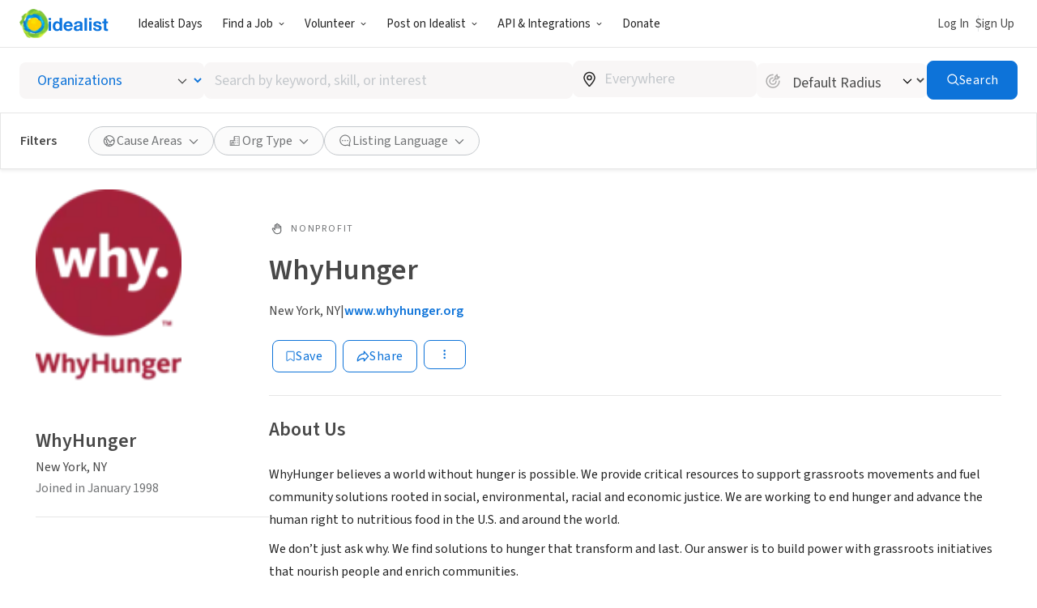

--- FILE ---
content_type: text/javascript
request_url: https://www.idealist.org/assets/c2bc9bd3967e1a9fed7e236033b0454dee6e42db/js/en/5680.js
body_size: 6242
content:
window.idealistStrings = window.idealistStrings || {};
window.getTranslatedText = function(locale, text) {
                        const strings = window.idealistStrings || {};
                        return strings[text] || text;
                     };
"use strict";(self.__LOADABLE_LOADED_CHUNKS__=self.__LOADABLE_LOADED_CHUNKS__||[]).push([[5680],{5680(t,e,i){i.d(e,{useDrag:()=>Q});const n={toVector(t,e){if(void 0===t)t=e;return Array.isArray(t)?t:[t,t]},add:(t,e)=>[t[0]+e[0],t[1]+e[1]],sub:(t,e)=>[t[0]-e[0],t[1]-e[1]],addTo(t,e){t[0]+=e[0],t[1]+=e[1]},subTo(t,e){t[0]-=e[0],t[1]-=e[1]}};function s(t,e,i){if(0===e||Math.abs(e)===1/0)return Math.pow(t,5*i);else return t*e*i/(e+i*t)}function r(t,e,i,n=.15){if(0===n)return function(t,e,i){return Math.max(e,Math.min(t,i))}(t,e,i);if(t<e)return-s(e-t,i-e,n)+e;if(t>i)return+s(t-i,i-e,n)+i;else return t}function o(t){var e=function(t,e){if("object"!=typeof t||null===t)return t;var i=t[Symbol.toPrimitive];if(void 0!==i){var n=i.call(t,e||"default");if("object"!=typeof n)return n;throw new TypeError("@@toPrimitive must return a primitive value.")}return("string"===e?String:Number)(t)}(t,"string");return"symbol"==typeof e?e:String(e)}function a(t,e,i){if((e=o(e))in t)Object.defineProperty(t,e,{value:i,enumerable:!0,configurable:!0,writable:!0});else t[e]=i;return t}function c(t,e){var i=Object.keys(t);if(Object.getOwnPropertySymbols){var n=Object.getOwnPropertySymbols(t);e&&(n=n.filter(function(e){return Object.getOwnPropertyDescriptor(t,e).enumerable})),i.push.apply(i,n)}return i}function u(t){for(var e=1;e<arguments.length;e++){var i=null!=arguments[e]?arguments[e]:{};e%2?c(Object(i),!0).forEach(function(e){a(t,e,i[e])}):Object.getOwnPropertyDescriptors?Object.defineProperties(t,Object.getOwnPropertyDescriptors(i)):c(Object(i)).forEach(function(e){Object.defineProperty(t,e,Object.getOwnPropertyDescriptor(i,e))})}return t}const h={pointer:{start:"down",change:"move",end:"up"},mouse:{start:"down",change:"move",end:"up"},touch:{start:"start",change:"move",end:"end"},gesture:{start:"start",change:"change",end:"end"}};function f(t){if(!t)return"";else return t[0].toUpperCase()+t.slice(1)}const l=["enter","leave"];function d(t,e="",i=!1){const n=h[t],s=n?n[e]||e:e;return"on"+f(t)+f(s)+(function(t=!1,e){return t&&!l.includes(e)}(i,s)?"Capture":"")}const p=["gotpointercapture","lostpointercapture"];function v(t){let e=t.substring(2).toLowerCase();const i=!!~e.indexOf("passive");if(i)e=e.replace("passive","");const n=p.includes(e)?"capturecapture":"capture",s=!!~e.indexOf(n);if(s)e=e.replace("capture","");return{device:e,capture:s,passive:i}}function m(t){return"touches"in t}function g(t){if(m(t))return"touch";if("pointerType"in t)return t.pointerType;else return"mouse"}function b(t){return m(t)?function(t){return"touchend"===t.type||"touchcancel"===t.type?t.changedTouches:t.targetTouches}(t)[0]:t}function y(t){return function(t){return Array.from(t.touches).filter(e=>{var i,n;return e.target===t.currentTarget||(null===(i=t.currentTarget)||void 0===i||null===(n=i.contains)||void 0===n?void 0:n.call(i,e.target))})}(t).map(t=>t.identifier)}function _(t){const e=b(t);return m(t)?e.identifier:e.pointerId}function w(t){const e=b(t);return[e.clientX,e.clientY]}function S(t,...e){if("function"==typeof t)return t(...e);else return t}function k(){}function T(...t){if(0===t.length)return k;if(1===t.length)return t[0];else return function(){let e;for(const i of t)e=i.apply(this,arguments)||e;return e}}function O(t,e){return Object.assign({},e,t||{})}class x{constructor(t,e,i){if(this.ctrl=t,this.args=e,this.key=i,!this.state){if(this.state={},this.computeValues([0,0]),this.computeInitial(),this.init)this.init();this.reset()}}get state(){return this.ctrl.state[this.key]}set state(t){this.ctrl.state[this.key]=t}get shared(){return this.ctrl.state.shared}get eventStore(){return this.ctrl.gestureEventStores[this.key]}get timeoutStore(){return this.ctrl.gestureTimeoutStores[this.key]}get config(){return this.ctrl.config[this.key]}get sharedConfig(){return this.ctrl.config.shared}get handler(){return this.ctrl.handlers[this.key]}reset(){const{state:t,shared:e,ingKey:i,args:n}=this;e[i]=t._active=t.active=t._blocked=t._force=!1,t._step=[!1,!1],t.intentional=!1,t._movement=[0,0],t._distance=[0,0],t._direction=[0,0],t._delta=[0,0],t._bounds=[[-1/0,1/0],[-1/0,1/0]],t.args=n,t.axis=void 0,t.memo=void 0,t.elapsedTime=t.timeDelta=0,t.direction=[0,0],t.distance=[0,0],t.overflow=[0,0],t._movementBound=[!1,!1],t.velocity=[0,0],t.movement=[0,0],t.delta=[0,0],t.timeStamp=0}start(t){const e=this.state,i=this.config;if(!e._active)this.reset(),this.computeInitial(),e._active=!0,e.target=t.target,e.currentTarget=t.currentTarget,e.lastOffset=i.from?S(i.from,e):e.offset,e.offset=e.lastOffset,e.startTime=e.timeStamp=t.timeStamp}computeValues(t){const e=this.state;e._values=t,e.values=this.config.transform(t)}computeInitial(){const t=this.state;t._initial=t._values,t.initial=t.values}compute(t){const{state:e,config:i,shared:s}=this;e.args=this.args;let o=0;if(t){if(e.event=t,i.preventDefault&&t.cancelable)e.event.preventDefault();e.type=t.type,s.touches=this.ctrl.pointerIds.size||this.ctrl.touchIds.size,s.locked=!!document.pointerLockElement,Object.assign(s,function(t){const e={};if("buttons"in t)e.buttons=t.buttons;if("shiftKey"in t){const{shiftKey:i,altKey:n,metaKey:s,ctrlKey:r}=t;Object.assign(e,{shiftKey:i,altKey:n,metaKey:s,ctrlKey:r})}return e}(t)),s.down=s.pressed=s.buttons%2==1||s.touches>0,o=t.timeStamp-e.timeStamp,e.timeStamp=t.timeStamp,e.elapsedTime=e.timeStamp-e.startTime}if(e._active){const t=e._delta.map(Math.abs);n.addTo(e._distance,t)}if(this.axisIntent)this.axisIntent(t);const[a,c]=e._movement,[u,h]=i.threshold,{_step:f,values:l}=e;if(i.hasCustomTransform){if(!1===f[0])f[0]=Math.abs(a)>=u&&l[0];if(!1===f[1])f[1]=Math.abs(c)>=h&&l[1]}else{if(!1===f[0])f[0]=Math.abs(a)>=u&&Math.sign(a)*u;if(!1===f[1])f[1]=Math.abs(c)>=h&&Math.sign(c)*h}if(e.intentional=!1!==f[0]||!1!==f[1],!e.intentional)return;const d=[0,0];if(i.hasCustomTransform){const[t,e]=l;d[0]=!1!==f[0]?t-f[0]:0,d[1]=!1!==f[1]?e-f[1]:0}else d[0]=!1!==f[0]?a-f[0]:0,d[1]=!1!==f[1]?c-f[1]:0;if(this.restrictToAxis&&!e._blocked)this.restrictToAxis(d);const p=e.offset,v=e._active&&!e._blocked||e.active;if(v)if(e.first=e._active&&!e.active,e.last=!e._active&&e.active,e.active=s[this.ingKey]=e._active,t){if(e.first){if("bounds"in i)e._bounds=S(i.bounds,e);if(this.setup)this.setup()}e.movement=d,this.computeOffset()}const[m,g]=e.offset,[[b,y],[_,w]]=e._bounds;e.overflow=[m<b?-1:m>y?1:0,g<_?-1:g>w?1:0],e._movementBound[0]=e.overflow[0]?!1===e._movementBound[0]?e._movement[0]:e._movementBound[0]:!1,e._movementBound[1]=e.overflow[1]?!1===e._movementBound[1]?e._movement[1]:e._movementBound[1]:!1;const k=e._active?i.rubberband||[0,0]:[0,0];if(e.offset=function(t,[e,i],[n,s]){const[[o,a],[c,u]]=t;return[r(e,o,a,n),r(i,c,u,s)]}(e._bounds,e.offset,k),e.delta=n.sub(e.offset,p),this.computeMovement(),v&&(!e.last||o>32)){e.delta=n.sub(e.offset,p);const t=e.delta.map(Math.abs);if(n.addTo(e.distance,t),e.direction=e.delta.map(Math.sign),e._direction=e._delta.map(Math.sign),!e.first&&o>0)e.velocity=[t[0]/o,t[1]/o],e.timeDelta=o}}emit(){const t=this.state,e=this.shared,i=this.config;if(!t._active)this.clean();if((t._blocked||!t.intentional)&&!t._force&&!i.triggerAllEvents)return;const n=this.handler(u(u(u({},e),t),{},{[this.aliasKey]:t.values}));if(void 0!==n)t.memo=n}clean(){this.eventStore.clean(),this.timeoutStore.clean()}}class D extends x{constructor(...t){super(...t),a(this,"aliasKey","xy")}reset(){super.reset(),this.state.axis=void 0}init(){this.state.offset=[0,0],this.state.lastOffset=[0,0]}computeOffset(){this.state.offset=n.add(this.state.lastOffset,this.state.movement)}computeMovement(){this.state.movement=n.sub(this.state.offset,this.state.lastOffset)}axisIntent(t){const e=this.state,i=this.config;if(!e.axis&&t){const n="object"==typeof i.axisThreshold?i.axisThreshold[g(t)]:i.axisThreshold;e.axis=function([t,e],i){const n=Math.abs(t),s=Math.abs(e);if(n>s&&n>i)return"x";if(s>n&&s>i)return"y";else return}(e._movement,n)}e._blocked=(i.lockDirection||!!i.axis)&&!e.axis||!!i.axis&&i.axis!==e.axis}restrictToAxis(t){if(this.config.axis||this.config.lockDirection)switch(this.state.axis){case"x":t[1]=0;break;case"y":t[0]=0}}}const A=t=>t,E={enabled:(t=!0)=>t,eventOptions:(t,e,i)=>u(u({},i.shared.eventOptions),t),preventDefault:(t=!1)=>t,triggerAllEvents:(t=!1)=>t,rubberband(t=0){switch(t){case!0:return[.15,.15];case!1:return[0,0];default:return n.toVector(t)}},from(t){if("function"==typeof t)return t;if(null!=t)return n.toVector(t);else return},transform(t,e,i){const n=t||i.shared.transform;if(this.hasCustomTransform=!!n,0);return n||A},threshold:t=>n.toVector(t,0)};if(0);const P=u(u({},E),{},{axis(t,e,{axis:i}){if(this.lockDirection="lock"===i,!this.lockDirection)return i},axisThreshold:(t=0)=>t,bounds(t={}){if("function"==typeof t)return e=>P.bounds(t(e));if("current"in t)return()=>t.current;if("function"==typeof HTMLElement&&t instanceof HTMLElement)return t;const{left:e=-1/0,right:i=1/0,top:n=-1/0,bottom:s=1/0}=t;return[[e,i],[n,s]]}}),M={ArrowRight:(t,e=1)=>[t*e,0],ArrowLeft:(t,e=1)=>[-1*t*e,0],ArrowUp:(t,e=1)=>[0,-1*t*e],ArrowDown:(t,e=1)=>[0,t*e]};const I="undefined"!=typeof window&&window.document&&window.document.createElement;function C(){return I&&"ontouchstart"in window}const K={isBrowser:I,gesture:function(){try{return"constructor"in GestureEvent}catch(t){return!1}}(),touch:C(),touchscreen:C()||I&&window.navigator.maxTouchPoints>1,pointer:I&&"onpointerdown"in window,pointerLock:I&&"exitPointerLock"in window.document},L={mouse:0,touch:0,pen:8},j=u(u({},P),{},{device(t,e,{pointer:{touch:i=!1,lock:n=!1,mouse:s=!1}={}}){if(this.pointerLock=n&&K.pointerLock,K.touch&&i)return"touch";if(this.pointerLock)return"mouse";if(K.pointer&&!s)return"pointer";if(K.touch)return"touch";else return"mouse"},preventScrollAxis(t,e,{preventScroll:i}){if(this.preventScrollDelay="number"==typeof i?i:i||void 0===i&&t?250:void 0,K.touchscreen&&!1!==i)return t?t:void 0!==i?"y":void 0},pointerCapture(t,e,{pointer:{capture:i=!0,buttons:n=1,keys:s=!0}={}}){return this.pointerButtons=n,this.keys=s,!this.pointerLock&&"pointer"===this.device&&i},threshold(t,e,{filterTaps:i=!1,tapsThreshold:s=3,axis:r}){const o=n.toVector(t,i?s:r?1:0);return this.filterTaps=i,this.tapsThreshold=s,o},swipe({velocity:t=.5,distance:e=50,duration:i=250}={}){return{velocity:this.transform(n.toVector(t)),distance:this.transform(n.toVector(e)),duration:i}},delay(t=0){switch(t){case!0:return 180;case!1:return 0;default:return t}},axisThreshold(t){if(!t)return L;else return u(u({},L),t)},keyboardDisplacement:(t=10)=>t});if(0);u(u({},E),{},{device(t,e,{shared:i,pointer:{touch:n=!1}={}}){if(i.target&&!K.touch&&K.gesture)return"gesture";if(K.touch&&n)return"touch";if(K.touchscreen){if(K.pointer)return"pointer";if(K.touch)return"touch"}},bounds(t,e,{scaleBounds:i={},angleBounds:n={}}){const s=t=>{const e=O(S(i,t),{min:-1/0,max:1/0});return[e.min,e.max]},r=t=>{const e=O(S(n,t),{min:-1/0,max:1/0});return[e.min,e.max]};if("function"!=typeof i&&"function"!=typeof n)return[s(),r()];else return t=>[s(t),r(t)]},threshold(t,e,i){this.lockDirection="lock"===i.axis;return n.toVector(t,this.lockDirection?[.1,3]:0)},modifierKey(t){if(void 0===t)return"ctrlKey";else return t},pinchOnWheel:(t=!0)=>t});u(u({},P),{},{mouseOnly:(t=!0)=>t});u(u({},P),{},{mouseOnly:(t=!0)=>t});const B=new Map,U=new Map;const V={key:"drag",engine:class extends D{constructor(...t){super(...t),a(this,"ingKey","dragging")}reset(){super.reset();const t=this.state;t._pointerId=void 0,t._pointerActive=!1,t._keyboardActive=!1,t._preventScroll=!1,t._delayed=!1,t.swipe=[0,0],t.tap=!1,t.canceled=!1,t.cancel=this.cancel.bind(this)}setup(){const t=this.state;if(t._bounds instanceof HTMLElement){const e=t._bounds.getBoundingClientRect(),i=t.currentTarget.getBoundingClientRect(),n={left:e.left-i.left+t.offset[0],right:e.right-i.right+t.offset[0],top:e.top-i.top+t.offset[1],bottom:e.bottom-i.bottom+t.offset[1]};t._bounds=P.bounds(n)}}cancel(){const t=this.state;if(!t.canceled)t.canceled=!0,t._active=!1,setTimeout(()=>{this.compute(),this.emit()},0)}setActive(){this.state._active=this.state._pointerActive||this.state._keyboardActive}clean(){this.pointerClean(),this.state._pointerActive=!1,this.state._keyboardActive=!1,super.clean()}pointerDown(t){const e=this.config,i=this.state;if(null!=t.buttons&&(Array.isArray(e.pointerButtons)?!e.pointerButtons.includes(t.buttons):-1!==e.pointerButtons&&e.pointerButtons!==t.buttons))return;const n=this.ctrl.setEventIds(t);if(e.pointerCapture)t.target.setPointerCapture(t.pointerId);if(!(n&&n.size>1&&i._pointerActive))if(this.start(t),this.setupPointer(t),i._pointerId=_(t),i._pointerActive=!0,this.computeValues(w(t)),this.computeInitial(),e.preventScrollAxis&&"mouse"!==g(t))i._active=!1,this.setupScrollPrevention(t);else if(e.delay>0){if(this.setupDelayTrigger(t),e.triggerAllEvents)this.compute(t),this.emit()}else this.startPointerDrag(t)}startPointerDrag(t){const e=this.state;e._active=!0,e._preventScroll=!0,e._delayed=!1,this.compute(t),this.emit()}pointerMove(t){const e=this.state,i=this.config;if(!e._pointerActive)return;const s=_(t);if(void 0!==e._pointerId&&s!==e._pointerId)return;const r=w(t);if(document.pointerLockElement===t.target)e._delta=[t.movementX,t.movementY];else e._delta=n.sub(r,e._values),this.computeValues(r);if(n.addTo(e._movement,e._delta),this.compute(t),e._delayed&&e.intentional)return this.timeoutStore.remove("dragDelay"),e.active=!1,void this.startPointerDrag(t);if(i.preventScrollAxis&&!e._preventScroll)if(e.axis)if(e.axis===i.preventScrollAxis||"xy"===i.preventScrollAxis)return e._active=!1,void this.clean();else return this.timeoutStore.remove("startPointerDrag"),void this.startPointerDrag(t);else return;this.emit()}pointerUp(t){this.ctrl.setEventIds(t);try{if(this.config.pointerCapture&&t.target.hasPointerCapture(t.pointerId))t.target.releasePointerCapture(t.pointerId)}catch(t){if(0);}const e=this.state,i=this.config;if(!e._active||!e._pointerActive)return;const n=_(t);if(void 0!==e._pointerId&&n!==e._pointerId)return;this.state._pointerActive=!1,this.setActive(),this.compute(t);const[s,r]=e._distance;if(e.tap=s<=i.tapsThreshold&&r<=i.tapsThreshold,e.tap&&i.filterTaps)e._force=!0;else{const[t,n]=e._delta,[s,r]=e._movement,[o,a]=i.swipe.velocity,[c,u]=i.swipe.distance,h=i.swipe.duration;if(e.elapsedTime<h){const i=Math.abs(t/e.timeDelta),h=Math.abs(n/e.timeDelta);if(i>o&&Math.abs(s)>c)e.swipe[0]=Math.sign(t);if(h>a&&Math.abs(r)>u)e.swipe[1]=Math.sign(n)}}this.emit()}pointerClick(t){if(!this.state.tap&&t.detail>0)t.preventDefault(),t.stopPropagation()}setupPointer(t){const e=this.config,i=e.device;if(0);if(e.pointerLock)t.currentTarget.requestPointerLock();if(!e.pointerCapture)this.eventStore.add(this.sharedConfig.window,i,"change",this.pointerMove.bind(this)),this.eventStore.add(this.sharedConfig.window,i,"end",this.pointerUp.bind(this)),this.eventStore.add(this.sharedConfig.window,i,"cancel",this.pointerUp.bind(this))}pointerClean(){if(this.config.pointerLock&&document.pointerLockElement===this.state.currentTarget)document.exitPointerLock()}preventScroll(t){if(this.state._preventScroll&&t.cancelable)t.preventDefault()}setupScrollPrevention(t){this.state._preventScroll=!1,function(t){"persist"in t&&"function"==typeof t.persist&&t.persist()}(t);const e=this.eventStore.add(this.sharedConfig.window,"touch","change",this.preventScroll.bind(this),{passive:!1});this.eventStore.add(this.sharedConfig.window,"touch","end",e),this.eventStore.add(this.sharedConfig.window,"touch","cancel",e),this.timeoutStore.add("startPointerDrag",this.startPointerDrag.bind(this),this.config.preventScrollDelay,t)}setupDelayTrigger(t){this.state._delayed=!0,this.timeoutStore.add("dragDelay",()=>{this.state._step=[0,0],this.startPointerDrag(t)},this.config.delay)}keyDown(t){const e=M[t.key];if(e){const i=this.state,s=t.shiftKey?10:t.altKey?.1:1;this.start(t),i._delta=e(this.config.keyboardDisplacement,s),i._keyboardActive=!0,n.addTo(i._movement,i._delta),this.compute(t),this.emit()}}keyUp(t){if(t.key in M)this.state._keyboardActive=!1,this.setActive(),this.compute(t),this.emit()}bind(t){const e=this.config.device;if(t(e,"start",this.pointerDown.bind(this)),this.config.pointerCapture)t(e,"change",this.pointerMove.bind(this)),t(e,"end",this.pointerUp.bind(this)),t(e,"cancel",this.pointerUp.bind(this)),t("lostPointerCapture","",this.pointerUp.bind(this));if(this.config.keys)t("key","down",this.keyDown.bind(this)),t("key","up",this.keyUp.bind(this));if(this.config.filterTaps)t("click","",this.pointerClick.bind(this),{capture:!0,passive:!1})}},resolver:j};var H=i(57140);function z(t,e){if(null==t)return{};var i,n,s=function(t,e){if(null==t)return{};var i,n,s={},r=Object.keys(t);for(n=0;n<r.length;n++)if(i=r[n],!(e.indexOf(i)>=0))s[i]=t[i];return s}(t,e);if(Object.getOwnPropertySymbols){var r=Object.getOwnPropertySymbols(t);for(n=0;n<r.length;n++)if(i=r[n],!(e.indexOf(i)>=0))if(Object.prototype.propertyIsEnumerable.call(t,i))s[i]=t[i]}return s}const N={target(t){if(t)return()=>"current"in t?t.current:t},enabled:(t=!0)=>t,window:(t=(K.isBrowser?window:void 0))=>t,eventOptions:({passive:t=!0,capture:e=!1}={})=>({passive:t,capture:e}),transform:t=>t},R=["target","eventOptions","window","enabled","transform"];function X(t={},e){const i={};for(const[n,s]of Object.entries(e))switch(typeof s){case"function":if(0);else i[n]=s.call(i,t[n],n,t);break;case"object":i[n]=X(t[n],s);break;case"boolean":if(s)i[n]=t[n]}return i}class Y{constructor(t,e){a(this,"_listeners",new Set),this._ctrl=t,this._gestureKey=e}add(t,e,i,n,s){const r=this._listeners,o=function(t,e=""){const i=h[t];return t+(i?i[e]||e:e)}(e,i),a=u(u({},this._gestureKey?this._ctrl.config[this._gestureKey].eventOptions:{}),s);t.addEventListener(o,n,a);const c=()=>{t.removeEventListener(o,n,a),r.delete(c)};return r.add(c),c}clean(){this._listeners.forEach(t=>t()),this._listeners.clear()}}class q{constructor(){a(this,"_timeouts",new Map)}add(t,e,i=140,...n){this.remove(t),this._timeouts.set(t,window.setTimeout(e,i,...n))}remove(t){const e=this._timeouts.get(t);if(e)window.clearTimeout(e)}clean(){this._timeouts.forEach(t=>{window.clearTimeout(t)}),this._timeouts.clear()}}class G{constructor(t){a(this,"gestures",new Set),a(this,"_targetEventStore",new Y(this)),a(this,"gestureEventStores",{}),a(this,"gestureTimeoutStores",{}),a(this,"handlers",{}),a(this,"config",{}),a(this,"pointerIds",new Set),a(this,"touchIds",new Set),a(this,"state",{shared:{shiftKey:!1,metaKey:!1,ctrlKey:!1,altKey:!1}}),function(t,e){if(e.drag)W(t,"drag");if(e.wheel)W(t,"wheel");if(e.scroll)W(t,"scroll");if(e.move)W(t,"move");if(e.pinch)W(t,"pinch");if(e.hover)W(t,"hover")}(this,t)}setEventIds(t){if(m(t))return this.touchIds=new Set(y(t)),this.touchIds;else if("pointerId"in t){if("pointerup"===t.type||"pointercancel"===t.type)this.pointerIds.delete(t.pointerId);else if("pointerdown"===t.type)this.pointerIds.add(t.pointerId);return this.pointerIds}}applyHandlers(t,e){this.handlers=t,this.nativeHandlers=e}applyConfig(t,e){this.config=function(t,e,i={}){const n=t,{target:s,eventOptions:r,window:o,enabled:a,transform:c}=n,h=z(n,R);if(i.shared=X({target:s,eventOptions:r,window:o,enabled:a,transform:c},N),e){const t=U.get(e);i[e]=X(u({shared:i.shared},h),t)}else for(const t in h){const e=U.get(t);if(e)i[t]=X(u({shared:i.shared},h[t]),e);else if(0);}return i}(t,e,this.config)}clean(){this._targetEventStore.clean();for(const t of this.gestures)this.gestureEventStores[t].clean(),this.gestureTimeoutStores[t].clean()}effect(){if(this.config.shared.target)this.bind();return()=>this._targetEventStore.clean()}bind(...t){const e=this.config.shared,i={};let n;if(e.target)if(n=e.target(),!n)return;if(e.enabled){for(const e of this.gestures){const s=this.config[e],r=F(i,s.eventOptions,!!n);if(s.enabled){new(B.get(e))(this,t,e).bind(r)}}const s=F(i,e.eventOptions,!!n);for(const e in this.nativeHandlers)s(e,"",i=>this.nativeHandlers[e](u(u({},this.state.shared),{},{event:i,args:t})),void 0,!0)}for(const t in i)i[t]=T(...i[t]);if(!n)return i;for(const t in i){const{device:e,capture:s,passive:r}=v(t);this._targetEventStore.add(n,e,"",i[t],{capture:s,passive:r})}}}function W(t,e){t.gestures.add(e),t.gestureEventStores[e]=new Y(t,e),t.gestureTimeoutStores[e]=new q}const F=(t,e,i)=>(n,s,r,o={},a=!1)=>{var c,u;const h=null!==(c=o.capture)&&void 0!==c?c:e.capture,f=null!==(u=o.passive)&&void 0!==u?u:e.passive;let l=a?n:d(n,s,h);if(i&&f)l+="Passive";t[l]=t[l]||[],t[l].push(r)};function J(t,e={},i,n){const s=H.useMemo(()=>new G(t),[]);if(s.applyHandlers(t,n),s.applyConfig(e,i),H.useEffect(s.effect.bind(s)),H.useEffect(()=>s.clean.bind(s),[]),void 0===e.target)return s.bind.bind(s)}function Q(t,e){var i;return i=V,B.set(i.key,i.engine),U.set(i.key,i.resolver),J({drag:t},e||{},"drag")}}}]);
//# sourceMappingURL=5680.js.map